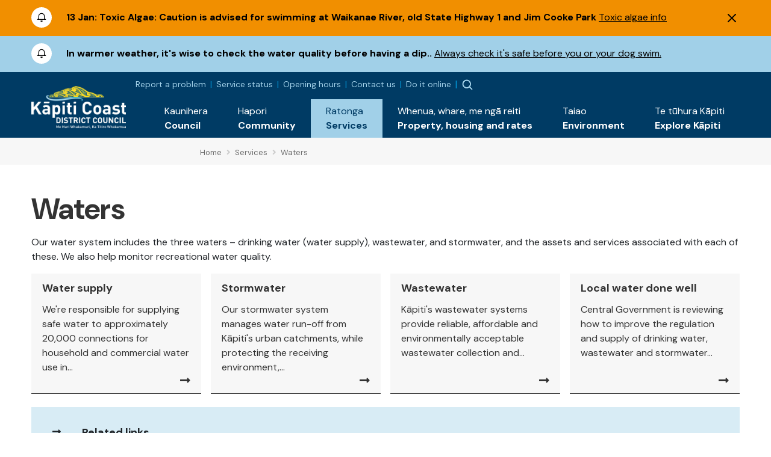

--- FILE ---
content_type: text/html; charset=utf-8
request_url: https://www.kapiticoast.govt.nz/services/waters/
body_size: 7757
content:

<!DOCTYPE html>
<html lang="en-nz">
<head>
    
<meta charset="utf-8">
<!-- Google Tag Manager -->
<script>(function(w,d,s,l,i){w[l]=w[l]||[];w[l].push({'gtm.start':
new Date().getTime(),event:'gtm.js'});var f=d.getElementsByTagName(s)[0],
j=d.createElement(s),dl=l!='dataLayer'?'&l='+l:'';j.async=true;j.src=
'https://www.googletagmanager.com/gtm.js?id='+i+dl;f.parentNode.insertBefore(j,f);
})(window,document,'script','dataLayer','GTM-WG7DS3Q');</script>
<!-- End Google Tag Manager --><meta name="viewport" content="width=device-width, initial-scale=1">
<meta name="theme-color" content="#247ac6">
<meta name="author" content="Kāpiti Coast District Council">
<meta name="description" content="Our water system includes the three waters &#x2013; drinking water (water supply), wastewater, and stormwater, and the assets and services associated with each of these. We also help monitor recreational...">
<meta name="facebook-domain-verification" content="7u4uih7d81o99sdgoif2mdcqov7i3n">
<title>Waters - K&#x101;piti Coast District Council</title>
<meta property="og:type" content="website">
<meta property="og:url" content="https://www.kapiticoast.govt.nz/services/waters/">
<meta property="og:description" content="Our water system includes the three waters &#x2013; drinking water (water supply), wastewater, and stormwater, and the assets and services associated with each of these. We also help monitor recreational...">
<meta property="og:locale" content="en_NZ">
<meta property="og:title" content="Waters - K&#x101;piti Coast District Council">
<meta property="og:image" content="https://www.kapiticoast.govt.nz/media/rvrbx2io/three-waters-reform.png">
<meta property="twitter:card" content="summary_large_image">
<meta property="twitter:url" content="https://www.kapiticoast.govt.nz/services/waters/">
<meta property="twitter:title" content="Waters - K&#x101;piti Coast District Council">
<meta property="twitter:description" content="Our water system includes the three waters &#x2013; drinking water (water supply), wastewater, and stormwater, and the assets and services associated with each of these. We also help monitor recreational...">
    <meta property="twitter:image" content="https://www.kapiticoast.govt.nz/media/rvrbx2io/three-waters-reform.png">
    <meta property="twitter:image:alt" content="Waters - K&#x101;piti Coast District Council">
<link rel="canonical" href="https://www.kapiticoast.govt.nz/services/waters/">
<link rel="manifest" href="/img/favicon/k/manifest.json">
<link rel="icon" href="/favicon.svg">
<link rel="apple-touch-icon" sizes="57x57" href="/img/favicon/k/apple-icon-57x57.png">
<link rel="apple-touch-icon" sizes="60x60" href="/img/favicon/k/apple-icon-60x60.png">
<link rel="apple-touch-icon" sizes="72x72" href="/img/favicon/k/apple-icon-72x72.png">
<link rel="apple-touch-icon" sizes="76x76" href="/img/favicon/k/apple-icon-76x76.png">
<link rel="apple-touch-icon" sizes="114x114" href="/img/favicon/k/apple-icon-114x114.png">
<link rel="apple-touch-icon" sizes="120x120" href="/img/favicon/k/apple-icon-120x120.png">
<link rel="apple-touch-icon" sizes="144x144" href="/img/favicon/k/apple-icon-144x144.png">
<link rel="apple-touch-icon" sizes="152x152" href="/img/favicon/k/apple-icon-152x152.png">
<link rel="apple-touch-icon" sizes="180x180" href="/img/favicon/k/apple-icon-180x180.png">
<link rel="icon" type="image/png" sizes="192x192" href="/favicon.svg">
<link rel="icon" type="image/png" sizes="32x32" href="/favicon.svg">
<link rel="icon" type="image/png" sizes="96x96" href="/favicon.svg">
<link rel="icon" type="image/png" sizes="16x16" href="/favicon.svg"> 

 
    <link rel="preconnect" href="https://fonts.googleapis.com">
<link rel="preconnect" href="https://fonts.gstatic.com" crossorigin>
<link rel="preload" href="https://code.jquery.com/ui/1.13.0/themes/smoothness/jquery-ui.css" as="style" onload="this.onload=null;this.rel='stylesheet'">
<noscript><link href="https://code.jquery.com/ui/1.13.0/themes/smoothness/jquery-ui.css" media="screen" rel="stylesheet"></noscript>
<link rel="preload" href="https://cdn.jsdelivr.net/npm/bootstrap@5.3.2/dist/css/bootstrap.min.css" as="style" onload="this.onload=null;this.rel='stylesheet'">
<noscript><link href="https://cdn.jsdelivr.net/npm/bootstrap@5.3.2/dist/css/bootstrap.min.css" media="screen" rel="stylesheet" integrity="sha384-T3c6CoIi6uLrA9TneNEoa7RxnatzjcDSCmG1MXxSR1GAsXEV/Dwwykc2MPK8M2HN" crossorigin="anonymous"></noscript>
<link rel="preload" href="https://cdn.jsdelivr.net/npm/swiper@11/swiper-bundle.min.css" as="style" onload="this.onload=null;this.rel='stylesheet'" >
<noscript><link href="https://cdn.jsdelivr.net/npm/swiper@11/swiper-bundle.min.css" media="screen" rel="stylesheet" integrity="sha384-T3c6CoIi6uLrA9TneNEoa7RxnatzjcDSCmG1MXxSR1GAsXEV/Dwwykc2MPK8M2HN" crossorigin="anonymous"></noscript>

    <link rel="preload" href="/bundles/maincssbundlev1.css?v=l4kFjWxdGzCPVSN81FMrdAKv4gM" as="style" onload="this.onload=null;this.rel='stylesheet'" />
    <noscript><link href="/bundles/maincssbundlev1.css?v=l4kFjWxdGzCPVSN81FMrdAKv4gM" media="screen" rel="stylesheet" /></noscript>
 
</head>
<body class="standardpage">
    <header>	
        <!-- Google Tag Manager (noscript) -->
<noscript><iframe src="https://www.googletagmanager.com/ns.html?id=GTM-WG7DS3Q"
height="0" width="0" style="display:none;visibility:hidden"></iframe></noscript>
<!-- End Google Tag Manager (noscript) --><div class="access">
    <div class="container">
        <div>
            <a class="btn" href="#main" rel="noreferrer noopener nofollow">
                <span>Skip to main content</span>
            </a>
            <a class="btn" href="#main-nav-contents" rel="noreferrer noopener nofollow">
                <span>Skip to main navigation</span>
            </a>
        </div>
    </div>
</div>




    <div id="alerts-container" class="collapse show" data-hash="F961744D">
            <div class="alertitem  warning">
                <div class="container">
                    <div class="row">
                        <div class="col-auto">
                            <img src="/img/emergency-icon.svg" alt="alert" height="34" width="34">
                        </div>
                        <div class="col">
                            <div class="alert-content">
                                    <span class="alert-date">13 Jan:</span>
                                <span class="alert-title">Toxic Algae: Caution is advised for swimming at Waikanae River, old State Highway 1 and Jim Cooke Park</span>
                                    <span class="alert-link"><a href="/environment/environmental-concerns/recreational-water-quality/">Toxic algae info</a></span>
                            </div>
                        </div>
                            <div class="col-auto">
                                <button class="alert-close" type="button" data-bs-toggle="collapse" data-bs-target="#alerts-container" aria-expanded="false" aria-controls="alerts-container"><img src="/img/x.svg" alt="Dismiss Alert" height="14" width="14"></button>
                            </div>
                    </div>
                </div>
            </div>
            <div class="alertitem  info">
                <div class="container">
                    <div class="row">
                        <div class="col-auto">
                            <img src="/img/emergency-icon.svg" alt="alert" height="34" width="34">
                        </div>
                        <div class="col">
                            <div class="alert-content">
                                <span class="alert-title">In warmer weather, it&#x27;s wise to check the water quality before having a dip..</span>
                                    <span class="alert-link"><a href="https://www.kapiticoast.govt.nz/environment/environmental-concerns/recreational-water-quality/#latest-results">Always check it&#39;s safe before you or your dog swim.</a></span>
                            </div>
                        </div>
                    </div>
                </div>
            </div>
    </div>


<div class="nav-container">
        <nav class="navbar navbar-expand-xl">
        <div class="container">
            <div class="brand-wrapper flex-grow-1 flex-xl-grow-0">
                    <a class="navbar-brand logo mlogo" href="/">
                        <img width="157" height="71" src="/media/wshix23u/kapiti-coast-logo-text-white-2x.png" alt="K&#x101;piti Coast District Council">
                    </a>
            </div>
            <div class="nav-buttons d-flex d-xl-none">
                    <button class="showalerts" type="button" style="display:none;" ><img src="/img/emergency-icon-closed.svg" alt="Show Alerts" height="22" width="22"></button>

                    <button class="nav-button nav-search-button" type="button" data-bs-toggle="collapse" data-bs-target="#search-dropdown" aria-expanded="false"><img src="/img/searchmain.svg" alt="Search" title="Search" height="20" width="20"></button>
                    <div class="main-nav">
        <div class="btn-toggle  nav-button">
            <button type="button" class="navbar-toggle" data-bs-target="#nav-links" aria-label="Menu Button" aria-expanded="false">
                <span class="navbar-toggler-icon"><img height="20" width="20" src="/img/burger-menu.svg" alt="open menu"></span>
                <span class="navbar-close" style="display:none;"><img height="20" width="20" src="/img/x-circle.svg" alt="close menu"></span>
            </button>
        </div>
        <div class="nav-wrap">
            <div class="container">
                <div class="nav-inner">
                    <nav id="nav-links" class="nav-links navigation allowhover" data-selected="149040" data-top="1073">
                        <ul>
                            <li class="top test ">
                                <a href="/"><span class="text">Home</span></a>
                            </li>

                        </ul>
                    </nav>
                </div>

            </div>
        </div>
    </div>

            </div>

            <div class="collapse navbar-collapse flex-grow-1 flex-column" id="nav-collapse">
                <div class="topnav">
                    <div class="toplinks">
        <div class="toplinks-links">
<a href="/report-a-problem/">Report a problem</a><a href="/council/services-and-requests/service-status/">Service status</a><a href="/council/contact-us/service-centres/">Opening hours</a><a href="/council/contact-us/contact-council/">Contact us</a><a href="/do-it-online/">Do it online</a>        </div>
</div>


                        <button class="showalerts" type="button" style="display:none;" ><img src="/img/emergency-icon-closed.svg" alt="Show Alerts" height="22" width="22"></button>

                    <button class="nav-button nav-search-button" type="button" data-bs-toggle="collapse" data-bs-target="#search-dropdown" aria-expanded="false"><img src="/img/searchmain.svg" alt="Search" title="Search"></button>
                </div>
                <ul id="main-nav-contents" class="navbar-nav d-flex justify-content-end w-100">
                        <li class="nav-item">
                            <a class="nav-link collapsed" href="/council/" role="button" data-bs-toggle="collapse" data-bs-target="#dropdown-161393" aria-expanded="false">
                                <div class="link-text maori"><span lang="mi">Kaunihera</span></div>
                                <div class="link-text">Council</div>
                            </a>
                            <div id="dropdown-161393"
                                 data-selected="149040"
                                 data-pageid="161393"
                                 data-tip='{"id":148045,"url":"/council/job-vacancies/all-vacancies/","title":"All vacancies","description":"Discover your next career move with us. Explore our current...","imageUrl":"/media/o4tjtwzr/services-kapiti-coast-district-council.png"}'
                                 data-bip='{"id":161435,"url":"/council/contact-us/","title":"Contact us","description":"How to get in touch with us, follow our social channels,...","imageUrl":"/img/default.jpg"}'
                                 class="collapse nav-items-container megamenu" data-parent="#main-nav-contents">

                                
                            </div>
                        </li>
                        <li class="nav-item">
                            <a class="nav-link collapsed" href="/community/" role="button" data-bs-toggle="collapse" data-bs-target="#dropdown-161394" aria-expanded="false">
                                <div class="link-text maori"><span lang="mi">Hapori</span></div>
                                <div class="link-text">Community</div>
                            </a>
                            <div id="dropdown-161394"
                                 data-selected="149040"
                                 data-pageid="161394"
                                 data-tip='null'
                                 data-bip='{"id":160501,"url":"/community/cdem/get-prepared/","title":"Get prepared","description":"There\u0027s some things you, your wh\u0101nau and neighbours can do...","imageUrl":"/media/wrkhg04t/get-prepared.png"}'
                                 class="collapse nav-items-container megamenu" data-parent="#main-nav-contents">

                                
                            </div>
                        </li>
                        <li class="nav-item">
                            <a class="nav-link collapsed expanded" href="/services/" role="button" data-bs-toggle="collapse" data-bs-target="#dropdown-161395" aria-expanded="false">
                                <div class="link-text maori"><span lang="mi">Ratonga</span></div>
                                <div class="link-text">Services</div>
                            </a>
                            <div id="dropdown-161395"
                                 data-selected="149040"
                                 data-pageid="161395"
                                 data-tip='{"id":148861,"url":"/services/dog-and-animal-control/dogs/register-your-dog/","title":"Dog registration","description":"Every dog must be registered before it is three months of...","imageUrl":"/media/nlzhocdr/mollywtag2.jpg?format=webp"}'
                                 data-bip='{"id":149010,"url":"/services/rubbish-and-recycling/","title":"Reusing, recycling, and waste","description":"The more you refuse, reduce, reuse, and recycle, the better...","imageUrl":"/media/heljlge1/sized-banner-maclean-park-bins_upgraded-to-colour-sort-10.jpg?format=webp"}'
                                 class="collapse nav-items-container megamenu" data-parent="#main-nav-contents">

                                
                            </div>
                        </li>
                        <li class="nav-item">
                            <a class="nav-link collapsed" href="/propertyhousingandrates/" role="button" data-bs-toggle="collapse" data-bs-target="#dropdown-161396" aria-expanded="false">
                                <div class="link-text maori"><span lang="mi">Whenua, whare, me ng&#x101; reiti</span></div>
                                <div class="link-text">Property, housing and rates</div>
                            </a>
                            <div id="dropdown-161396"
                                 data-selected="149040"
                                 data-pageid="161396"
                                 data-tip='{"id":161490,"url":"/propertyhousingandrates/property-information/my-property/","title":"My property","description":"Find information about LIMs, building files, and earthquake...","imageUrl":"/media/00mj5qjv/our-population-and-demographics-kapiti-coast-district-council.png"}'
                                 data-bip='{"id":161498,"url":"/propertyhousingandrates/how-to-building-and-resource-consents/apply-for/","title":"Apply for...","description":"When you\u0027re wanting to apply for a consent, certificate, or...","imageUrl":"/media/4zxa5vs1/building-warrant-of-fitness-kapiti-coast-district-council.png"}'
                                 class="collapse nav-items-container megamenu" data-parent="#main-nav-contents">

                                
                            </div>
                        </li>
                        <li class="nav-item">
                            <a class="nav-link collapsed" href="/environment/" role="button" data-bs-toggle="collapse" data-bs-target="#dropdown-161397" aria-expanded="false">
                                <div class="link-text maori"><span lang="mi">Taiao</span></div>
                                <div class="link-text">Environment</div>
                            </a>
                            <div id="dropdown-161397"
                                 data-selected="149040"
                                 data-pageid="161397"
                                 data-tip='{"id":169796,"url":"/environment/flood-hazard-management/","title":"Flood hazard management","description":"Flooding is a natural part of our environment, but as...","imageUrl":"/media/e30c5u21/type-of-flooding.png"}'
                                 data-bip='{"id":176704,"url":"/council/forms-documents/council-strategies-and-plans/draft-strategies-and-policies/environment-strategy/","title":"Environment Strategy","description":"We\u2019re developing an Environment Strategy to support K\u0101piti...","imageUrl":"/media/susmjcb4/public-excluded-session-decisions-kapiti-coast-district-council.png"}'
                                 class="collapse nav-items-container megamenu" data-parent="#main-nav-contents">

                                
                            </div>
                        </li>
                        <li class="nav-item">
                            <a class="nav-link collapsed" href="/explore-kapiti/" role="button" data-bs-toggle="collapse" data-bs-target="#dropdown-161398" aria-expanded="false">
                                <div class="link-text maori"><span lang="mi">Te t&#x16B;hura K&#x101;piti</span></div>
                                <div class="link-text">Explore K&#x101;piti</div>
                            </a>
                            <div id="dropdown-161398"
                                 data-selected="149040"
                                 data-pageid="161398"
                                 data-tip='{"id":161577,"url":"/explore-kapiti/libraries/","title":"Libraries","description":"","imageUrl":"/media/jygdmb3q/libraries-kapiti-coast-district-council.png"}'
                                 data-bip='{"id":166757,"url":"/explore-kapiti/aquatics/","title":"Aquatics","description":"","imageUrl":"/media/0z4h5gj4/coastlands-aquatic-centre-main-pool.jpeg?format=webp"}'
                                 class="collapse nav-items-container megamenu" data-parent="#main-nav-contents">

                                
                            </div>
                        </li>
                </ul>
            </div>
        </div>
    </nav>

        <div class="searchform-container form-inline nav-buttons">
        <div id="search-dropdown" class="collapse">
            <div>
                <div class="container">
                    <form action="/search/" method="get">
                        <label for="search-input" class="invisible">Search</label>
                        <input id="search-input" type="text" class="form-control" name="q" placeholder="Search">
                        <a title="Close" href="#" role="button" class="close-btn" data-bs-toggle="collapse" data-bs-target="#search-dropdown" aria-expanded="false"><img src="/img/times-circle-regular.svg" height="24" width="24" alt="search"><span class="visually-hidden">Close</span></a>
                    </form>
                    <div class="pt-2">Hit enter to search or ESC to close</div>
                </div>
            </div>
        </div>
    </div>

</div>


    </header>
    <main>
        	<div class="breadcrumb-container">
		<div class="container-fluid">
			<div class="row">
				<div class="col-lg-3"></div>
				<div class="col">
					        <div class="breadcrumb-wrapper">
<span class="breadcrumb-link-wrapper"><a href="/" class="breadcrumb-link"><span>Home</span></a><span class="breadcrumb-separator"><i class="fas fa-angle-right"></i></span></span>
<span class="breadcrumb-link-wrapper"><a href="/services/" class="breadcrumb-link"><span>Services</span></a><span class="breadcrumb-separator"><i class="fas fa-angle-right"></i></span></span>
<span class="breadcrumb-link active"><span>Waters</span></span>
        </div>

				</div>
			</div>
		</div>
	</div>



<div class="main-content" id="main">


			<div class="area-container">
				<div class="page-heading">
					<h1>Waters</h1>
				</div>
			</div>
<div class="grid" data-grid-columns="12;">
    
<div class="grid__layout-container">
        <div class="grid__item__container">
            <div class="grid__layout-item"
                 data-col-span="12"
                 data-row-span="1">

    <div style="--areas-column-gap:20px;background-color: transparent;" class="section">
        
<div class="area-container "
     style="--area-grid-columns: 12;">
            <div class="grid__area " style=""
                 data-cols="12"
                 data-rows="1"
                 data-alias="main">
                
<div class="grid__layout-container">
        <div class="grid__item__container">
            <div class="grid__layout-item"
                 data-col-span="12"
                 data-row-span="1">


<div  class="rte" >
<p><span style="font-size: 12pt;">Our water system includes the three waters – drinking water (water supply), wastewater, and stormwater, and the assets and services associated with each of these. We also help monitor recreational water quality.</span><span style="font-size: 12pt;"></span><strong></strong></p></div>            </div>
        </div>
</div>

            </div>
</div>
    </div>

            </div>
        </div>
        <div class="grid__item__container">
            <div class="grid__layout-item"
                 data-col-span="12"
                 data-row-span="1">

    <div style="--areas-column-gap:20px;background-color: transparent;" class="section">
        
<div class="area-container "
     style="--area-grid-columns: 12;">
            <div class="grid__area " style=""
                 data-cols="12"
                 data-rows="1"
                 data-alias="main">
                
<div class="grid__layout-container">
        <div class="grid__item__container">
            <div class="grid__layout-item"
                 data-col-span="12"
                 data-row-span="1">


    <div class="rowold spl-imagepanel">
            <div>
                <a href="/services/waters/water-supply/">
                    <div class="spl-item">
                        <div class="spl-itemimage" style="background-image:url('/media/pjycnqsa/green-plumbertile.jpg?width=540&amp;height=370&amp;v=1da72e2b9cb3a50&amp;format=webp');background-position:center;">
                        </div>
                        <div class="spl-details">
                            <div class="spl-title">Water supply</div>
                            <div class="spl-text">
                                We&#x27;re responsible for supplying safe water to approximately 20,000 connections for household and commercial water use in...
                            </div>
                        </div>
                        <div class="spl-arrow-wrapper">
                            <i class="fas fa-long-arrow-alt-right ptm-arrow"></i>
                        </div>

                    </div>
                </a>

            </div>
            <div>
                <a href="/services/waters/stormwater/">
                    <div class="spl-item">
                        <div class="spl-itemimage" style="background-image:url('/media/zybfhzsc/img_1848.jpg?width=540&amp;height=370&amp;v=1d857e0e2c65850&amp;format=webp');background-position:center;">
                        </div>
                        <div class="spl-details">
                            <div class="spl-title">Stormwater</div>
                            <div class="spl-text">
                                Our stormwater system manages water run-off from K&#x101;piti&#x27;s urban catchments, while protecting the receiving environment,...
                            </div>
                        </div>
                        <div class="spl-arrow-wrapper">
                            <i class="fas fa-long-arrow-alt-right ptm-arrow"></i>
                        </div>

                    </div>
                </a>

            </div>
            <div>
                <a href="/services/waters/wastewater/">
                    <div class="spl-item">
                        <div class="spl-itemimage" style="background-image:url('/media/c5rhhlol/wastewater-plant.png?width=540&amp;height=370&amp;v=1da72e286324df0');background-position:center;">
                        </div>
                        <div class="spl-details">
                            <div class="spl-title">Wastewater</div>
                            <div class="spl-text">
                                K&#x101;piti&#x27;s wastewater systems provide reliable, affordable and environmentally acceptable wastewater collection and...
                            </div>
                        </div>
                        <div class="spl-arrow-wrapper">
                            <i class="fas fa-long-arrow-alt-right ptm-arrow"></i>
                        </div>

                    </div>
                </a>

            </div>
            <div>
                <a href="/services/waters/local-water-done-well/">
                    <div class="spl-item">
                        <div class="spl-itemimage" style="background-image:url('/media/rvrbx2io/three-waters-reform.png?width=540&amp;height=370&amp;v=1da72e290b0c450');background-position:center;">
                        </div>
                        <div class="spl-details">
                            <div class="spl-title">Local water done well</div>
                            <div class="spl-text">
                                Central Government is reviewing how to improve the regulation and supply of drinking water, wastewater and stormwater...
                            </div>
                        </div>
                        <div class="spl-arrow-wrapper">
                            <i class="fas fa-long-arrow-alt-right ptm-arrow"></i>
                        </div>

                    </div>
                </a>

            </div>
    </div>
            </div>
        </div>
</div>

            </div>
</div>
    </div>

            </div>
        </div>
        <div class="grid__item__container">
            <div class="grid__layout-item"
                 data-col-span="12"
                 data-row-span="1">

    <div style="--areas-column-gap:20px;background-color: transparent;" class="section">
        
<div class="area-container "
     style="--area-grid-columns: 12;">
            <div class="grid__area " style=""
                 data-cols="12"
                 data-rows="1"
                 data-alias="main">
                
<div class="grid__layout-container">
        <div class="grid__item__container">
            <div class="grid__layout-item"
                 data-col-span="12"
                 data-row-span="1">

<div class="embeds">
<style>
.ptm .ptm-ancestor {
    display: none;
}
</style></div>            </div>
        </div>
</div>

            </div>
</div>
    </div>

            </div>
        </div>
        <div class="grid__item__container">
            <div class="grid__layout-item"
                 data-col-span="12"
                 data-row-span="1">

    <div style="--areas-column-gap:20px;background-color: transparent;" class="section">
        
<div class="area-container "
     style="--area-grid-columns: 12;">
            <div class="grid__area " style=""
                 data-cols="12"
                 data-rows="1"
                 data-alias="main">
                
<div class="grid__layout-container">
        <div class="grid__item__container">
            <div class="grid__layout-item"
                 data-col-span="12"
                 data-row-span="1">

<div class="rl">
    <div class="rl-headerv d-flex">
        <div class="rl-indicate">
            <i class="fas fa-long-arrow-alt-right"></i>
        </div>
        <div class="rl-content flex-grow-1">
            <div class="rl-title">Related links</div>
        </div>
    </div>
        <ul class="rl-list">
                <li>
                    <a href="https://maps.kapiticoast.govt.nz/LocalMaps/viewer/?webmap=627d29f22676457ca22bc92c19a095cc?webmap=627d29f22676457ca22bc92c19a095cc" target="" class="align-middle">Three waters services – GIS map</a>
                        <i class="fas fa-external-link-alt"></i>
                </li>
        </ul>
</div>            </div>
        </div>
</div>

            </div>
</div>
    </div>

            </div>
        </div>
</div>

</div>



</div>
	<div class="pdate">Updated 21 November 2025</div>


    </main>
    <footer>
         
<div class="f-links">
    <div class="container">
        <div class="row">
            <div class="d-none d-md-block col-md-6 col-lg-3">
                <h3 class="fh-green">Hot topics</h3>
            <ul class="list-unstyled">
                    <li><a class="f-link" href="/council/have-your-say/">Have your say</a></li>
                    <li><a class="f-link" href="/services/grants-and-funding/">Grants and funding</a></li>
                    <li><a class="f-link" href="/council/meetings/procedures-and-participation/public-participation-at-meetings/public-forums-before-meetings/">Public forums before meetings</a></li>
                    <li><a class="f-link" href="/services/rubbish-and-recycling/kerbside-services/">Recycling and rubbish</a></li>
                    <li><a class="f-link" href="/services/waters/water-supply/water-use/">Daily water consumption and sources</a></li>
                    <li><a class="f-link" href="/environment/environmental-concerns/recreational-water-quality/">Recreational water quality</a></li>
            </ul>
            </div>
            <div class="d-none d-md-block col-md-6 col-lg-3">
                <h3 class="fh-blue">Quick links</h3>
            <ul class="list-unstyled">
                    <li><a class="f-link" href="/council/services-and-requests/information-requests/">Official Information Requests</a></li>
                    <li><a class="f-link" href="/services/business-licences-and-permits/hospitality-licensing/alcohol-licences/">Alcohol licences</a></li>
                    <li><a class="f-link" href="/community/cdem/">Civil defence</a></li>
                    <li><a class="f-link" href="/explore-kapiti/recreation/parks-and-reserves/sportsgrounds/sports-ground-status/">Sports ground status</a></li>
                    <li><a class="f-link" href="/council/forms-documents/district-plan/">District Plan</a></li>
                    <li><a class="f-link" href="/council/news-and-information/public-notices/">Public notices</a></li>
            </ul>
            </div>
            <div class="d-none d-md-block col-md-6 col-lg-3">
                <h3 class="fh-yellow">Services &amp; information</h3>
            <ul class="list-unstyled">
                    <li><a class="f-link" href="/council/services-and-requests/service-status/">Service status</a></li>
                    <li><a class="f-link" href="/council/job-vacancies/">Job vacancies</a></li>
                    <li><a class="f-link" href="/council/services-and-requests/supplier-portal/">Supplier portal</a></li>
                    <li><a class="f-link" href="/services/business-licences-and-permits/business-operations/information-for-businesses/">Information for businesses</a></li>
                    <li><a class="f-link" href="https://maps.kapiticoast.govt.nz/LocalMaps/Gallery/" target="_blank">Maps</a></li>
                    <li><a class="f-link" href="https://www.wellingtonnz.com/" target="_blank">K&#x101;piti Coast destination website</a></li>
            </ul>
            </div>
            <div class="col-md-6 col-lg-3">
<h3 class="fh-orange">Get in touch <a title="Follow us on Facebook - Opens in a new window." href="https://www.facebook.com/kapiticoastdistrictcouncil/" target="_blank" class="facebook-f" rel="noopener"><span class="visually-hidden">Follow us on Facebook</span><img alt="Facebook" src="/img/icon-sml-facebook.svg" width="16" height="16" style="margin-left: 11px;"></a><a title="Follow us on Instagram - Opens in a new window." href="https://www.instagram.com/kapiticoastdistrictcouncil/" target="_blank" class="instagram" style="margin-left: 11px;" rel="noopener"><span class="visually-hidden">Follow us on Instagram</span><img alt="Instagram" src="/img/icon-sml-instagram.svg" width="16" height="16"></a><a title="Follow us on YouTube - Opens in a new window." href="https://www.youtube.com/user/KapitiCouncil" target="_blank" class="youtube" style="margin-left: 11px;" rel="noopener"><span class="visually-hidden">Follow us on YouTube</span><img alt="YouTube" src="/img/icon-sml-youtube.svg" width="16" height="16"></a></h3>
<address><span class="contact-name" lang="mi">Kāpiti Coast District Council<br></span><span class="contact-street">175 Rimu Road<br></span><span class="contact-street2">Private Bag 60601<br></span><span class="contact-city">Paraparaumu</span><span>&nbsp;</span><span class="contact-postcode">5254<br></span></address><address><strong></strong></address>
<p><strong>Phone:&nbsp;</strong><a class="phone" href="tel:042964700">04 296 4700</a><br><strong>Toll free:</strong><span>&nbsp;</span><a class="phone0800" href="tel:0800486486">0800 486 486</a><br><strong>Fax:</strong><span>&nbsp;</span>04 296 4830<br><a class="email" href="/cdn-cgi/l/email-protection#f09b9180998499de939f859e93999cb09b9180998499939f918384de979f8684de9e8a"><span class="__cf_email__" data-cfemail="422923322b362b6c212d372c212b2e022923322b362b212d2331366c252d34366c2c38">[email&#160;protected]</span></a></p>
<p><img alt="shielded website logo" id="shielded-logo" height="40" width="40" src="https://shielded.co.nz/img/custom-logo.png" style="cursor: pointer; margin-top: 0px; margin-bottom: 0px; display: inherit; float: left;"> <a href="https://www.nzrelay.co.nz/index" title="New Zealand Relay"><img alt="NZ Relay service - Communications services for those who are hearing or speech impaired." src="/media/a2gpvbfr/newzealandrelay.png" width="42" height="58" style="padding-left: 10px; float: left;"></a></p>
<p>
<script data-cfasync="false" src="/cdn-cgi/scripts/5c5dd728/cloudflare-static/email-decode.min.js"></script><script src="https://staticcdn.co.nz/embed/embed.js"></script>
<script>
            (function () {
                window.onload = function(){
                    var frameName = new ds07o6pcmkorn({
                        openElementId: "#shielded-logo"
                    });
                    frameName.init();
                }
            })();
        </script>
</p>            </div>
        </div>

        <div class="page-rip-parent"><img loading="lazy" alt="page rip" class="page-rip" src="/img/page-rip.png" aria-hidden="true"></div>
    </div>
</div>

<div class="f-bottom">
    <div class="container">
        <div class="row">
            <div class="col-lg-3">
                &#xA9; Copyright 2026 K&#x101;piti Coast District Council 
            </div>
            <div class="col-lg-6 f-horizontal-links text-xl-center mt-3 mt-lg-0 mb-3 mb-lg-0">
                            <a class="f-botlink" href="/sitemap/">Sitemap</a>
                            <a class="f-botlink" href="/about-this-website/">About this website</a>
                            <a class="f-botlink" href="/accessibility/">Accessibility</a>
                            <a class="f-botlink" href="/legal-notices/">Legal notices</a>
                            <a class="f-botlink" href="/legal-notices/copyright-and-conditions-of-use/#copyright">General copyright statement</a>
            </div>
            <div class="col-lg-3 text-xl-end">
<a class="nzgovt" href="https://www.govt.nz" target="_blank">                    <img width="120" height="20" src="/img/NoImage.svg" data-lazyimg="/media/tbudl4yt/nz-govt-logo-url-mark.png" alt="Nz Govt Logo Url Mark" >
</a>            </div>
        </div>
    </div>
</div>


    </footer>
    <script src="https://code.jquery.com/jquery-3.6.1.min.js" integrity="sha256-o88AwQnZB+VDvE9tvIXrMQaPlFFSUTR+nldQm1LuPXQ=" crossorigin="anonymous"></script>
<script defer src="https://code.jquery.com/ui/1.13.2/jquery-ui.min.js" integrity="sha256-lSjKY0/srUM9BE3dPm+c4fBo1dky2v27Gdjm2uoZaL0=" crossorigin="anonymous"></script>
<script src="https://ajax.aspnetcdn.com/ajax/jquery.validate/1.16.0/jquery.validate.min.js"></script>
<script src="https://ajax.aspnetcdn.com/ajax/mvc/5.2.3/jquery.validate.unobtrusive.min.js"></script>
<script defer src="https://cdn.jsdelivr.net/npm/bootstrap@5.3.2/dist/js/bootstrap.bundle.min.js" integrity="sha384-C6RzsynM9kWDrMNeT87bh95OGNyZPhcTNXj1NW7RuBCsyN/o0jlpcV8Qyq46cDfL" crossorigin="anonymous"></script>
<script defer src="https://cdn.jsdelivr.net/npm/dayjs@1/dayjs.min.js"></script>
<script defer src="https://cdn.jsdelivr.net/npm/swiper@11/swiper-bundle.min.js"></script>
    <script defer src="/bundles/mainjsbundlev1.js?v=OG_bXbkWzyBKF7QU_HR7SHwPiaE"></script>
 
</body>
</html>


--- FILE ---
content_type: image/svg+xml
request_url: https://www.kapiticoast.govt.nz/img/chevron-right-active.svg
body_size: -53
content:
<svg width="24" height="24" viewBox="0 0 24 24" xmlns="http://www.w3.org/2000/svg" xmlns:xlink="http://www.w3.org/1999/xlink">
    <defs>
        <path d="m13.586 12-5.293 5.293a1 1 0 0 0 1.414 1.414l6-6a1 1 0 0 0 0-1.414l-6-6a1 1 0 0 0-1.414 1.414L13.586 12z" id="60rvy3v7ea"/>
    </defs>
    <g fill="none" fill-rule="evenodd">
        <mask id="jgho8bjdeb" fill="#fff">
            <use xlink:href="#60rvy3v7ea"/>
        </mask>
        <use fill="#000" fill-rule="nonzero" xlink:href="#60rvy3v7ea"/>
        <g mask="url(#jgho8bjdeb)" fill="#003B64">
            <path d="M0 0h24v24H0z"/>
        </g>
    </g>
</svg>


--- FILE ---
content_type: text/plain; charset=utf-8
request_url: https://events.getsitectrl.com/api/v1/events
body_size: 559
content:
{"id":"66f2663237d00e81","user_id":"66f2663237e5ccca","time":1768613791967,"token":"1768613791.9014bd15756cd9c404418c93e5fd4d53.2ab67256d1effe86cd310958e3671b71","geo":{"ip":"18.217.182.133","geopath":"147015:147763:220321:","geoname_id":4509177,"longitude":-83.0061,"latitude":39.9625,"postal_code":"43215","city":"Columbus","region":"Ohio","state_code":"OH","country":"United States","country_code":"US","timezone":"America/New_York"},"ua":{"platform":"Desktop","os":"Mac OS","os_family":"Mac OS X","os_version":"10.15.7","browser":"Other","browser_family":"ClaudeBot","browser_version":"1.0","device":"Spider","device_brand":"Spider","device_model":"Desktop"},"utm":{}}